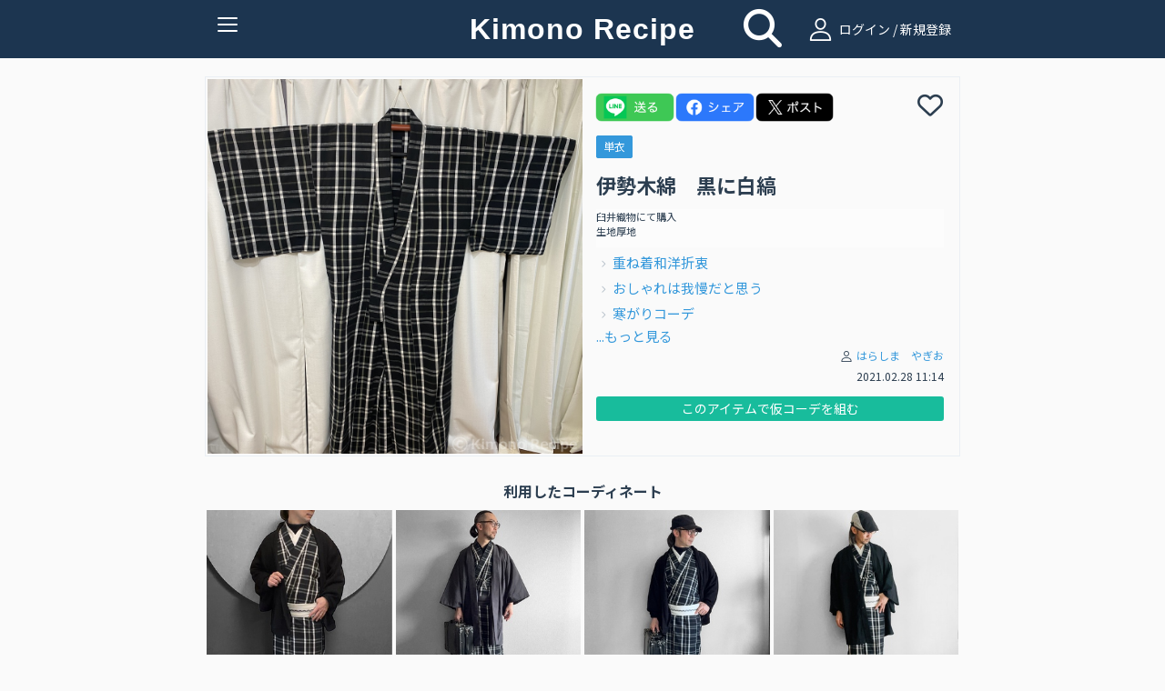

--- FILE ---
content_type: text/html; charset=UTF-8
request_url: https://www.kimonorecipe.com/i/ODd2EBk
body_size: 36255
content:
<!DOCTYPE html>
<html lang="ja">
<head prefix="og: http://ogp.me/ns# fb: http://ogp.me/ns/fb# article: http://ogp.me/ns/article#">
<!-- Google Tag Manager -->
<script>
  (function(w,d,s,l,i){w[l]=w[l]||[];w[l].push({'gtm.start': new Date().getTime(),event:'gtm.js'});var f=d.getElementsByTagName(s)[0], j=d.createElement(s),dl=l!='dataLayer'?'&l='+l:'';j.async=true;j.src= 'https://www.googletagmanager.com/gtm.js?id='+i+dl;f.parentNode.insertBefore(j,f); })(window,document,'script','dataLayer','GTM-W7Q4ZH9');
</script>
<!-- End Google Tag Manager -->
<!-- Global site tag (gtag.js) - Google Analytics -->
<script async src="https://www.googletagmanager.com/gtag/js?id=UA-86292212-1"></script>

<script>
  window.dataLayer = window.dataLayer || [];
  function gtag(){dataLayer.push(arguments);}
  gtag('js', new Date());
  gtag('set', {'user_id': 'undefined'}); // ログインしている user_id を使用してUser-ID を設定します。
  gtag('config', 'UA-86292212-1');
</script><script data-ad-client="ca-pub-2269440851045731" async src="https://pagead2.googlesyndication.com/pagead/js/adsbygoogle.js"></script>
<meta charset="UTF-8">
<meta http-equiv="X-UA-Compatible" content="IE=edge">
<meta name="apple-mobile-web-app-title" content="きものレシピ">
<link rel="apple-touch-icon" href="/logo.png" />

<meta name="title" content="伊勢木綿　黒に白縞">
<meta name="keywords" content="きもの、きものレシピ、着物、コーディネート">
<meta name="description" content="臼井織物にて購入
生地厚地">
<meta property="og:locale" content="ja_JP">
<meta property="fb:app_id" content="210252789376937">
<meta name="og:title" content="伊勢木綿　黒に白縞">
<meta property="og:type" content="website">
<meta name="og:url" content="https://www.kimonorecipe.com/i/ODd2EBk">
<meta name="og:image" content="https://d2z0ysf6sthedw.cloudfront.net/_b/created/square_l/8072e92f79e628218a43c90dda11a2ed4d3f8626.jpeg">
<meta name="og:site_name" content="きものレシピ / 着物のためのコーディネート帖。">
<meta name="og:description" content="臼井織物にて購入
生地厚地">
<meta name="twitter:card" content="summary_large_image">
<meta name="twitter:site" content="@kimonorecipe">
<meta name="twitter:creator" content="@kimonorecipe">
<meta name="twitter:title" content="伊勢木綿　黒に白縞">
<meta name="twitter:description" content="臼井織物にて購入
生地厚地">
<meta name="twitter:image" content="https://d2z0ysf6sthedw.cloudfront.net/_b/created/square_l/8072e92f79e628218a43c90dda11a2ed4d3f8626.jpeg">
<meta name="viewport" content="width=device-width, initial-scale=1">
<link rel="stylesheet" href="/css/bootstrap.flatly.min.css">
<link rel="stylesheet" href="/css/bootstrap.offcanvas.min.css">
<link rel="stylesheet" href="/css/bootstrap-social.css">
<!--<link rel="stylesheet" href="/css/font-awesome.min.css"> -->
<link rel="stylesheet" href="/assets/fontawesome/css/all.min.css">
<link rel="stylesheet" href="/css/fontello.css">
<link rel="stylesheet" href="/css/common.css?version=1768572277">
<link rel="stylesheet" href="/css/home.css?version=1768572277">
<link rel="icon" href="https://www.kimonorecipe.com/favicon.ico?version=1768572277">
<link rel="icon" type="image/png"href="https://www.kimonorecipe.com/android-touch-icon.png?version=1768572277">
<title>伊勢木綿　黒に白縞 | きものレシピ | KimonoRecipe</title>
</head>
<body class="detail">
<!-- Google Tag Manager (noscript) --> <noscript><iframe src="https://www.googletagmanager.com/ns.html?id=GTM-W7Q4ZH9" height="0" width="0" style="display:none;visibility:hidden"></iframe></noscript> <!-- End Google Tag Manager (noscript) -->
<div class="modal fade" id="modal-wait" data-backdrop="static" data-keyboard="false"><div class="modal-dialog"><div class="modal-content"><div class="modal-header"><h3 class="modal-title text-danger"></h3></div><div class="modal-body"></div></div></div></div>
<div class="modal fade" id="modal-alert" data-backdrop="static"><div class="modal-dialog"><div class="modal-content"><div class="modal-header"><button type="button" class="close" data-dismiss="modal"><span aria-hidden="true">&times;</span><span class="sr-only">Close</span></button><h3 class="modal-title text-danger"></h3></div><div class="modal-body"></div><div class="modal-footer"><button type="button" class="btn btn-success" data-dismiss="modal"><i class="fa fa-remove"></i> <span class="btn-text">閉じる</span></button></div></div></div></div>
<div class="modal fade" id="modal-confirm" data-backdrop="static" data-keyboard="false"><div class="modal-dialog"><div class="modal-content"><div class="modal-header"><h3 class="modal-title text-danger"></h3></div><div class="modal-body"></div><div class="modal-footer"><button class="btn btn-default" data-dismiss="modal" data-toggle="cancel">キャンセル</button><button class="btn btn-success" data-toggle="ok">OK</button></div></div></div></div>
<div class="modal fade" id="modal-login" data-backdrop="static" data-keyboard="false">
	<div class="modal-dialog">
		<div class="modal-content">
			<div class="modal-header">
				<button type="button" class="close" data-dismiss="modal"><span aria-hidden="true">×</span><span class="sr-only">Close</span></button>
				<h4 class="modal-title"><i class="icon-user"></i>ログイン</h4>
			</div>
			<div class="modal-body">
				<form id="form-login" class="form-horizontal mail-login" method="post" action="https://www.kimonorecipe.com/login">
					<input type="hidden" name="_token" value="5all3I5dwZPNdNpDD1ahkx7G5yFNU397yLpVcDbj">					<div class="mail-login-ttl"></div>
					<div class="form-group">
						<div class="col-sm-10 col-sm-offset-1">
							<input id="input-loginid" type="text" class="form-control" name="loginid" value="" placeholder="メールアドレスを入力">
						</div>
					</div>
					<div class="form-group">
						<div class="col-sm-10 col-sm-offset-1">
							<input id="input-password" type="password" class="form-control" name="password" value="" placeholder="パスワードを入力">
						</div>
					</div>
					<div class="text-center">
						<button type="button" class="btn btn-login" id="btn-login">ログイン</button>
						<p style="margin-top:10px;margin-bottom: 0;">
							<a href="https://www.kimonorecipe.com/password" class="btn btn-xs btn-border">パスワードを忘れた方はこちら</a>
						</p>
					</div>
				</form>
				<div style="margin-top: 1.2rem">
					<div class="text-center" style="font-weight: bold; font-size:1.2rem">【重要なご案内】</div>
					<div class="text-center" style="font-size:1.2rem">
						2023年7月31日を以ちましてSNSログイン機能の提供を終了いたしました。<br />
						「Facbookでログイン」「Twitterでログイン」をご利用いただいていたユーザー様は<br />
						「メールアドレスでログイン」へ移行いただくことでご利用を継続いただけます。<br />
						移行の手順は<a href="https://blog.kimonorecipe.com/news-20230731/" style="text-decoration: underline;">こちら</a>をご覧ください。
					</div>
				</div>
			</div>
			<div class="modal-footer">
				<div class="entryBtn">
					<a href="https://www.kimonorecipe.com/regist" class="btn btn-normal">新規登録はこちらから</a>
				</div>
			</div>
		</div>
	</div>
</div>
<div class="modal fade" id="modal-logout" data-backdrop="static" data-keyboard="false">
	<div class="modal-dialog">
		<div class="modal-content">
			<div class="modal-header">
				<button type="button" class="close" data-dismiss="modal"><span aria-hidden="true">×</span><span class="sr-only">Close</span></button>
				<h4 class="modal-title"><i class="fa fa-sign-out"></i> ログアウト確認</h4>
			</div>
			<div class="modal-body">
				<p class="text-info">本当にログアウトしますか？</p>
			</div>
			<div class="modal-footer">
				<button type="button" class="btn btn-warning" data-toggle="no"><i class="fa fa-remove"></i> いいえ</button>
				<button type="button" class="btn btn-success" data-toggle="yes"><i class="fa fa-check"></i> はい</button>
			</div>
		</div>
	</div>
</div>
<div class="modal fade" id="modal-new" data-backdrop="static" data-keyboard="false">
	<div class="modal-dialog">
		<div class="modal-content">
			<div class="modal-header">
				<button type="button" class="close" data-dismiss="modal"><span aria-hidden="true">×</span><span class="sr-only">Close</span></button>
				<h4 class="modal-title"><i class="icon-user"></i> 会員登録／ログイン</h4>
			</div>
			<div class="modal-body">
				<p class="text-center">
					フォローやいいね！するためには<br>会員登録が必要です。
				</p>
				<div class="entryBtn">
					<a href="https://www.kimonorecipe.com/regist" class="btn btn-normal">メンバー登録はこちら</a>
				</div>
				<hr>
				<div class="text-center mail-login">
					<p>ログインはこちら</p>
					<button type="button" class="btn btn-login" id="btn-modal-new-login">ログイン</button>
				</div>
			</div>
		</div>
	</div>
</div>
<header>
	<nav class="navbar navbar-default  navbar-fixed-top" role="navigation">
		<div class="container">
			<div class="navbar-header">
				<button type="button" class="navbar-toggle collapsed" data-toggle="collapse" data-target="#nav-collapse" aria-expanded="false">
					<span class="icon-bar"></span>
					<span class="icon-bar"></span>
					<span class="icon-bar"></span>
					<span class="txt-menu"></span>
				</button>
				<a class="navbar-brand" href="https://www.kimonorecipe.com">
					Kimono Recipe
									</a>
			</div>
						<div class="icon-field">
				<div class="home-icon">
					<a style="color:#FFFFFF;" href="https://www.kimonorecipe.com/search"><i class="fa fa-search fa-3x"></i></a>
				</div>
				<div class="pc-login  hidden-xs">
					<a  style="color:#ffffff" href="#" id="a-login" data-role="mainlogin"><i class="icon-user pc-login"></i> ログイン / 新規登録</a>
				</div>
			</div>
						<div class="collapse navbar-collapse" id="nav-collapse">
			
				<ul class="nav navbar-nav navbar-right">
										<li class="visible-xs">
						<a href="#" id="a-login" data-role="mainlogin"><i class="icon-user"></i> ログイン / 新規登録</a>
					</li>
										<li>
						<a href="/about.html">きものレシピとは？</a>
					</li>
					<li>
						<a target="_blank" href="https://blog.kimonorecipe.com/faq/">よくあるご質問</a>
					</li>
					<li>
						<a href="/special_sites/book">&#9658; 人気きもの書籍ランキング</a>
					</li>
					<li>
						<a href="/special_sites/youtube">&#9658; 着物系YouTubeまとめ</a>
					</li>
					<li>
						<a href="/special_sites/kitsuke-videos">&#9658; 着付け動画 テーマ別５選</a>
					</li>
					<li>
						<a href="/special_sites/obimusubi">&#9658; 帯結びの種類とコツ</a>
					</li>
					<li>
						<a href="/special_sites/event">&#9658; 全国の着物イベント</a>
					</li>
					<li>
					<li>
						<a target="_blank" href="https://blog.kimonorecipe.com/">&#9658; キモノ読みモノ</a>
					</li>
					<li>
						<a target="_blank" href="https://blog.kimonorecipe.com/cleaning/">&#9658; 着物のクリーニング(悉皆)</a>
					</li>
					<li>
						<a href="/special_sites/cleaning">[PR] 着物丸洗い。1点2,970円(税込)</a>
					</li>
				</ul>
			</div>
		</div>
	</nav>
	<div class="modal fade" data-backdrop="static" data-keyboard="false" id="add_code_item_modal">
		<div class="modal-dialog">
			<div class="modal-content">
				<div class="modal-header">
					<h4 class="modal-title">コーデ/アイテム新規投稿</h4>
				</div>
				<div class="modal-body">
					<div class="modal-add-code-item-div">
						<text>新規コーディネートの投稿はこちら</text>
						<a href="https://www.kimonorecipe.com/mypage/coordinate/edit?back=coordinate" class="btn btn-success btn-block"><i class="fa fa-plus-circle"></i> <span>コーディネート追加</span></a>
					<div class="modal-add-code-item-div">
						<text>新規アイテムの投稿はこちら</text>
						<a href="https://www.kimonorecipe.com/mypage/item/edit?back=item" class="btn btn-success btn-block"><i class="fa fa-plus-circle"></i> <span>アイテム追加</span></a>
					</div>
										<div class="modal-add-code-item-div">
						<text>未使用画像からの投稿、不要画像の削除はこちら</text>
						<a href="https://www.kimonorecipe.com/mypage/upload?show=init" class="btn btn-outline-primary btn-block" style="border-color:#dcdcdc;">未使用画像整理</a>
					</div>
				</div>
				<div class="modal-footer">
					<button type="button" class="btn btn-default" data-dismiss="modal"><i class="fa fa-remove"></i> 閉じる</button>
				</div>
			</div>
		</div>
	</div>
</header>
<form>
	<input type="hidden" name="jsValueFavoriteAddUrl" value="https://www.kimonorecipe.com/api/favorite/add">
	<input type="hidden" name="jsValueFavoriteDelUrl" value="https://www.kimonorecipe.com/api/favorite/del">
</form>
<section class="section">
	<div class="container container-codinate">
		<div class="row">
			<input type="hidden" id="hidden-id" value="1488">
			<div class="thumbnail">
				<div class="col-lg-6 col-md-6 col-sm-12 col-xs-12">
					
										<div class="row">
						<img src="https://d2z0ysf6sthedw.cloudfront.net/_b/created/square_l/8072e92f79e628218a43c90dda11a2ed4d3f8626.jpeg?20211113182854" alt="...">
					</div>
									</div>
				<div class="caption col-lg-6 col-md-6 col-sm-12 col-xs-12">
		 			<div class="row sns-share-btn-group">
						<div id='line-root' class="sns-share-btn">
							<a href='https://social-plugins.line.me/lineit/share?url=https://www.kimonorecipe.com/i/ODd2EBk'>
								<img class='share-button'src='/image/line.png'></img>
							</a>
						</div>
						<div id="fb-root" class="sns-share-btn">
							<a href='https://www.facebook.com/share.php?u=https://www.kimonorecipe.com/i/ODd2EBk'>
								<img class='share-button'src='/image/facebook.png'></img>
							</a>
						</div>
						<div id="twitter-root" class="sns-share-btn">
														<a href='https://twitter.com/intent/tweet?text=KimonoRecipe+%7C+%E4%BC%8A%E5%8B%A2%E6%9C%A8%E7%B6%BF%E3%80%80%E9%BB%92%E3%81%AB%E7%99%BD%E7%B8%9E+%7C+%0a%0a臼井織物にて購入%0a生地厚地%0a%0a&amp;url=https://www.kimonorecipe.com/i/ODd2EBk%0a%0a&amp;hashtags=きものレシピ'>
								<img class='share-button'src='/image/x_b.png'></img>
							</a>
						</div>
					</div>
 					<div class="row favorite">
						<div id='heart-root' class="sns-share-btn">
																			<span
								data-toggle="favorite"
								data-mode="new"
								data-role="link"
							>
								<i class="far fa-heart fa-2x" data-role="link"></i>
							</span>
							<span class="favorite-count">
															</span>
												</div>
					</div>
					<div class="category-tag">
						<a class="custom-label" href="https://www.kimonorecipe.com/m/HRm7PB?selectCategory=8&amp;mode=items#anchor">単衣</a>
											</div>
					<div class='code-item-name'>
										<h4 class="of">伊勢木綿　黒に白縞</h4>
										</div>
										<p class="memo">臼井織物にて購入<br />
生地厚地</p>
																				<div class="item-list">
																														<p class="of of-i item-p" >
							<a href="https://www.kimonorecipe.com/c/GRA0gYI">重ね着和洋折衷</a>
						</p>
																																				<p class="of of-i item-p" >
							<a href="https://www.kimonorecipe.com/c/IYmVaYQ">おしゃれは我慢だと思う</a>
						</p>
																																				<p class="of of-i item-p" >
							<a href="https://www.kimonorecipe.com/c/QlE2N1Y">寒がりコーデ</a>
						</p>
																																				<p class="of of-i item-p"  style="display:none;" >
							<a href="https://www.kimonorecipe.com/c/MoI3KEI">機動性重視カジュアル</a>
						</p>
												<div>
							<a href="#"  data-toggle="coordinate-list-show">...もっと見る</a>
						</div>
																																				<p class="of of-i item-p"  style="display:none;" >
							<a href="https://www.kimonorecipe.com/c/EnBGlhI">カジュアルの着物</a>
						</p>
																																				<p class="of of-i item-p"  style="display:none;" >
							<a href="https://www.kimonorecipe.com/c/ECYQEYY">ダブルパーカー着物</a>
						</p>
																																				<p class="of of-i item-p"  style="display:none;" >
							<a href="https://www.kimonorecipe.com/c/M2JlI2g">ダブルパーカー着物</a>
						</p>
																																				<p class="of of-i item-p"  style="display:none;" >
							<a href="https://www.kimonorecipe.com/c/OYREViM">トリプルパーカー着物</a>
						</p>
																																				<p class="of of-i item-p"  style="display:none;" >
							<a href="https://www.kimonorecipe.com/c/MYlVNwk">ダブルパーカー着物</a>
						</p>
																																										<p class="of of-i item-p"  style="display:none;" >
							<a href="https://www.kimonorecipe.com/c/ORFgInQ">パーカーインコート　ブラック</a>
						</p>
																																										<p class="of of-i item-p"  style="display:none;" >
							<a href="https://www.kimonorecipe.com/c/ETFoiSA">伊勢木綿和洋折衷コーデ</a>
						</p>
																							</div>

										<div class="codinate-user">
						<p class="text-right user-link">
							<small>
								<i class="icon-user"></i>
								<a href="https://www.kimonorecipe.com/m/HRm7PB">
									はらしま　やぎお
								</a>
							</small>
						</p>
						<p class="text-right"><small>2021.02.28 11:14</small></p>
					</div>					
																	<span class="btn btn-xs btn-success" style="margin-top : 1rem; margin-right: 5rem; width:100%;" data-toggle="favorite" data-mode="new" data-role="link">　このアイテムで仮コーデを組む　</span>
										<div class="row">
						<div class="col-lg-12 col-xs-12" style="margin-top:1rem;padding-bottom:3px;">
													</div>
					</div>
									</div>
			</div>
		</div>
	</div>
	<div class="codinate-box">
		<h2 class="codinate-ttl"><span>利用したコーディネート</span></h2>
		<div class="container">
			<div class="no-gutter tile">
																<div class="col-lg-3 col-md-3 col-sm-4 col-xs-4 item">
					<div class="thumbnail">
						<a href="https://www.kimonorecipe.com/c/GRA0gYI" class="ga_tag_event_click">
																						<input type="hidden" name="login_uid" value="undefined">
														<input type="hidden" name="cordinate_code"value=>
							<input type="hidden" name="custom_uid" value=>
							<input type="hidden" name="uid" value=HRm7PB>
							<img src="https://d2z0ysf6sthedw.cloudfront.net/_b/created/square/4581ee8e34cb5cbf07d971e3107c425761caf22c.jpeg?20251222091800" >
						</a>
					</div>
				</div>
																<div class="col-lg-3 col-md-3 col-sm-4 col-xs-4 item">
					<div class="thumbnail">
						<a href="https://www.kimonorecipe.com/c/IYmVaYQ" class="ga_tag_event_click">
																						<input type="hidden" name="login_uid" value="undefined">
														<input type="hidden" name="cordinate_code"value=>
							<input type="hidden" name="custom_uid" value=>
							<input type="hidden" name="uid" value=HRm7PB>
							<img src="https://d2z0ysf6sthedw.cloudfront.net/_b/created/square/2891c739670855a2e0d373725ff2ba0cf8aee44f.jpeg?20250417091340" >
						</a>
					</div>
				</div>
																<div class="col-lg-3 col-md-3 col-sm-4 col-xs-4 item">
					<div class="thumbnail">
						<a href="https://www.kimonorecipe.com/c/QlE2N1Y" class="ga_tag_event_click">
																						<input type="hidden" name="login_uid" value="undefined">
														<input type="hidden" name="cordinate_code"value=>
							<input type="hidden" name="custom_uid" value=>
							<input type="hidden" name="uid" value=HRm7PB>
							<img src="https://d2z0ysf6sthedw.cloudfront.net/_b/created/square/d6e69e761116c55763ee61c81c3cfae2be328db2.jpeg?20250207100552" >
						</a>
					</div>
				</div>
																<div class="col-lg-3 col-md-3 col-sm-4 col-xs-4 item">
					<div class="thumbnail">
						<a href="https://www.kimonorecipe.com/c/MoI3KEI" class="ga_tag_event_click">
																						<input type="hidden" name="login_uid" value="undefined">
														<input type="hidden" name="cordinate_code"value=>
							<input type="hidden" name="custom_uid" value=>
							<input type="hidden" name="uid" value=HRm7PB>
							<img src="https://d2z0ysf6sthedw.cloudfront.net/_b/created/square/fab90195f12775cb37787db6e7f1abb90e5463be.jpeg?20230330182606" >
						</a>
					</div>
				</div>
																<div class="col-lg-3 col-md-3 col-sm-4 col-xs-4 item">
					<div class="thumbnail">
						<a href="https://www.kimonorecipe.com/c/EnBGlhI" class="ga_tag_event_click">
																						<input type="hidden" name="login_uid" value="undefined">
														<input type="hidden" name="cordinate_code"value=>
							<input type="hidden" name="custom_uid" value=>
							<input type="hidden" name="uid" value=HRm7PB>
							<img src="https://d2z0ysf6sthedw.cloudfront.net/_b/created/square/700329c874bfcfa08b5a76138c9c0715f5d3adf6.jpeg?20230224094604" >
						</a>
					</div>
				</div>
																<div class="col-lg-3 col-md-3 col-sm-4 col-xs-4 item">
					<div class="thumbnail">
						<a href="https://www.kimonorecipe.com/c/ECYQEYY" class="ga_tag_event_click">
																						<input type="hidden" name="login_uid" value="undefined">
														<input type="hidden" name="cordinate_code"value=>
							<input type="hidden" name="custom_uid" value=>
							<input type="hidden" name="uid" value=HRm7PB>
							<img src="https://d2z0ysf6sthedw.cloudfront.net/_b/created/square/6fc6167206f5455df9a682d3a2c699679b05fade.png?20230209094504" >
						</a>
					</div>
				</div>
																<div class="col-lg-3 col-md-3 col-sm-4 col-xs-4 item">
					<div class="thumbnail">
						<a href="https://www.kimonorecipe.com/c/M2JlI2g" class="ga_tag_event_click">
																						<input type="hidden" name="login_uid" value="undefined">
														<input type="hidden" name="cordinate_code"value=>
							<input type="hidden" name="custom_uid" value=>
							<input type="hidden" name="uid" value=HRm7PB>
							<img src="https://d2z0ysf6sthedw.cloudfront.net/_b/created/square/f12e47aae805540508dbc7819d42e493fe7e7aaf.jpeg?20220316093539" >
						</a>
					</div>
				</div>
																<div class="col-lg-3 col-md-3 col-sm-4 col-xs-4 item">
					<div class="thumbnail">
						<a href="https://www.kimonorecipe.com/c/OYREViM" class="ga_tag_event_click">
																						<input type="hidden" name="login_uid" value="undefined">
														<input type="hidden" name="cordinate_code"value=>
							<input type="hidden" name="custom_uid" value=>
							<input type="hidden" name="uid" value=HRm7PB>
							<img src="https://d2z0ysf6sthedw.cloudfront.net/_b/created/square/680b33cc67015b04b3ea75117c377400b715ab1c.jpeg?20220106093610" >
						</a>
					</div>
				</div>
																<div class="col-lg-3 col-md-3 col-sm-4 col-xs-4 item">
					<div class="thumbnail">
						<a href="https://www.kimonorecipe.com/c/MYlVNwk" class="ga_tag_event_click">
																						<input type="hidden" name="login_uid" value="undefined">
														<input type="hidden" name="cordinate_code"value=>
							<input type="hidden" name="custom_uid" value=>
							<input type="hidden" name="uid" value=HRm7PB>
							<img src="https://d2z0ysf6sthedw.cloudfront.net/_b/created/square/20192f292c87e04ce33d59be8b306cd0885cc2b1.jpeg?20211201095615" >
						</a>
					</div>
				</div>
																<div class="col-lg-3 col-md-3 col-sm-4 col-xs-4 item">
					<div class="thumbnail">
						<a href="https://www.kimonorecipe.com/c/FnA0JQg" class="ga_tag_event_click">
																						<input type="hidden" name="login_uid" value="undefined">
														<input type="hidden" name="cordinate_code"value=>
							<input type="hidden" name="custom_uid" value=>
							<input type="hidden" name="uid" value=HRm7PB>
							<img src="https://d2z0ysf6sthedw.cloudfront.net/_b/created/square/af2049024e70e9bf2bdcfa0268b5b8946e575b00.jpeg?20211117144649" >
						</a>
					</div>
				</div>
																<div class="col-lg-3 col-md-3 col-sm-4 col-xs-4 item">
					<div class="thumbnail">
						<a href="https://www.kimonorecipe.com/c/ORFgInQ" class="ga_tag_event_click">
																						<input type="hidden" name="login_uid" value="undefined">
														<input type="hidden" name="cordinate_code"value=>
							<input type="hidden" name="custom_uid" value=>
							<input type="hidden" name="uid" value=HRm7PB>
							<img src="https://d2z0ysf6sthedw.cloudfront.net/_b/created/square/7afa64927eaf7827fbb7fbb0c85bc35760dd8f93.jpeg?20211113182225" >
						</a>
					</div>
				</div>
																				<div class="col-lg-3 col-md-3 col-sm-4 col-xs-4 item">
					<div class="thumbnail">
						<a href="https://www.kimonorecipe.com/c/ETFoiSA" class="ga_tag_event_click">
																						<input type="hidden" name="login_uid" value="undefined">
														<input type="hidden" name="cordinate_code"value=>
							<input type="hidden" name="custom_uid" value=>
							<input type="hidden" name="uid" value=HRm7PB>
							<img src="https://d2z0ysf6sthedw.cloudfront.net/_b/created/square/2b9e1a86f18da430314fd938c43664885d9f68cd.jpeg?20211113184341" >
						</a>
					</div>
				</div>
																				</div>
		</div>
					<div class="non_relation" >
			</div>
		 					<div id="bannerCarousel" class="carousel slide banner_carousel_div" data-ride="carousel">
    <ol class="carousel-indicators banner_carousel_indicators">
                     <li class="active" data-target="#bannerCarousel" data-slide-to="0"></li>
                 </ol>
    <div class="carousel-inner banner_carousel_inner" role="listbox" >
                     <div class="item active">
                     <a href="https://www.kimonorecipe.com/special_sites/cleaning?utm_source=site&amp;utm_medium=banner&amp;utm_campaign=kihadaya" class="banner ga_tag_banner_event_click" target="_blank">
            	                                    <input type="hidden" name="login_uid" value="undefined">
                                <input type="hidden" name="banner_title" value="きはだや丸洗い">
                <img src="https://d2z0ysf6sthedw.cloudfront.net/banner/5835ee3345299ad89720d2ec92f4ef08eb6e04f4.png"></a>
        </div>
        </div>
    <a class="left carousel-control banner_carousel_control" href="#bannerCarousel" role="button" data-slide="prev">
        <span class="glyphicon glyphicon-chevron-left" aria-hidden="true"></span>
        <span class="sr-only">前へ</span>
    </a>
    <a class="right carousel-control banner_carousel_control" href="#bannerCarousel" role="button" data-slide="next">
        <span class="glyphicon glyphicon-chevron-right" aria-hidden="true"></span>
        <span class="sr-only">次へ</span>
    </a>
</div>		<div class="container">
	<h2 class="sponsor-ttl"><span>スポンサーリンク</span></h2>
	<div class="sponsor" style="display:block;text-align:center;">
		<a name="adslink" href="https://amzn.to/49lDlHg" class="ga_tag_sponser_event_click" target="_blank">
		    		    		        <input type="hidden" name="login_uid" value="undefined">
		    		    <input type="hidden" name="sponser_title" value="amazon 腰紐">
		    <img id="adsimg" src="https://d2z0ysf6sthedw.cloudfront.net/sponsor/7bb3caf4797b965119ab866c424f4f34cf6fb971.png">
        </a>
	</div>
</div>					<div class="container" style="margin-top: 2.5rem;">
			<div class="clearfix no-gutter tile">
		        <div  style="float:left;list-style-type:">
		        	<b>このユーザの他のアイテム</b>
		        </div>
		        			</div>
	        <div class="clearfix no-gutter tile" id="div-thumbnail">
	            	            <div class="col-lg-3 col-md-3 col-sm-3 col-xs-4 item lazyload" data-expand="200">
	                <a href="https://www.kimonorecipe.com/i/QGQQUUA" class="thumbnail ga_tag_event_click">
																		<input type="hidden" name="login_uid" value="undefined">
												<input type="hidden" name="item_code"value=QGQQUUA>
						<input type="hidden" name="custom_uid" value=>
						<input type="hidden" name="uid" value=HRm7PB>
	                    <img src="https://d2z0ysf6sthedw.cloudfront.net/_b/created/square/3b1a54c0623b63c2e8f16141c947b7eed3f00f4d.jpeg?20211113182854">
	                </a>
	            </div>
	            	            <div class="col-lg-3 col-md-3 col-sm-3 col-xs-4 item lazyload" data-expand="200">
	                <a href="https://www.kimonorecipe.com/i/FpkxN1M" class="thumbnail ga_tag_event_click">
																		<input type="hidden" name="login_uid" value="undefined">
												<input type="hidden" name="item_code"value=FpkxN1M>
						<input type="hidden" name="custom_uid" value=>
						<input type="hidden" name="uid" value=HRm7PB>
	                    <img src="https://d2z0ysf6sthedw.cloudfront.net/_b/created/square/37fd84ea9a7a4a075d88eda49490d6ac5cd5f9b3.jpeg?20211113182855">
	                </a>
	            </div>
	            	            <div class="col-lg-3 col-md-3 col-sm-3 col-xs-4 item lazyload" data-expand="200">
	                <a href="https://www.kimonorecipe.com/i/KUOTKBA" class="thumbnail ga_tag_event_click">
																		<input type="hidden" name="login_uid" value="undefined">
												<input type="hidden" name="item_code"value=KUOTKBA>
						<input type="hidden" name="custom_uid" value=>
						<input type="hidden" name="uid" value=HRm7PB>
	                    <img src="https://d2z0ysf6sthedw.cloudfront.net/_b/created/square/3a4659078836265edf8a50988f07285823cb257d.jpeg?20211113182856">
	                </a>
	            </div>
	            	        </div>
		</div>
			</div>
	<input type="hidden" name="copied" value=""/>
</section>
<div class="footer container">
	<div class="col-lg-offset-3 col-lg-6 col-md-offset-3 col-md-6 col-sm-offset-3 col-sm-6 col-xs-12">
		<div class="sns">
			<a href="https://twitter.com/kimonorecipe" target="_blank"><i class="fab fa-x-twitter"></i></a>
			<a href="https://www.facebook.com/kimonorecipe" target="_blank"><i class="fab fa-facebook"></i></a>
			<a href="https://www.instagram.com/kimonorecipe/" target="_blank"><i class="fab fa-instagram"></i></a>
			<a href="https://www.youtube.com/channel/UCgNdRG1BCg9vF57c5_RaSJw" target="_blank"><i class="fab fa-youtube"></i></a>
		</div>
	</div>
	<div>
		<div class="link col-lg-offset-4 col-lg-1 col-md-offset-4 col-md-1 col-sm-offset-4 col-sm-1 col-xs-3">
			<a href="https://www.kimonorecipe.com/terms.html" target="_blank">利用規約</a>
		</div>
		<div class="link col-lg-1 col-md-1 col-sm-1 col-xs-3">
			<a href="https://www.kimonorecipe.com/privacy.html" target="_blank">プライバシー</a>
		</div>
		<div class="link col-lg-1 col-md-1 col-sm-1 col-xs-3">
			<a href="https://grass.vc/" target="_blank">運営会社</a>
		</div>
		<div class="link col-lg-1 col-md-1 col-sm-1 col-xs-3">
			<a href="https://blog.kimonorecipe.com/how-to-use/" target="_blank">ご利用方法</a>
		</div>
		<div class="col-lg-12 col-md-12 col-sm-12 col-xs-12" style="margin-top:-10px;">
			<div class="text-center">
				<span class="copyright">&copy; Copyright Kimono Recipe All rights reserved.</span>
			</div>
		</div>
	</div>
</div>
<script src="/js/jquery-3.1.1.min.js"></script>
<script src="/js/bootstrap.min.js"></script>
<script src="/js/common.js?version=1768572277"></script>

<script>
	$(function(){
		if ($("input[name='copied']").val() == 1) {
			alert("アイテムのコピーが完了しました");
		}
		$(document).on('click', 'button[data-toggle="link-folders"]', function(){
			var url = $(this).data('link');
			window.location.href = url;
	        return false;
	    });
	    $(document).on('click', 'button[data-toggle="show-folders"]', function(){
	        $('#item-folder-list').show();
	        return false;
	    });
		$('#btn-selectcoordinate-update').on('click', function(){
				$.post(
					'https://www.kimonorecipe.com/select/coordinate/select/add/item',
					{
						_token: '5all3I5dwZPNdNpDD1ahkx7G5yFNU397yLpVcDbj',
						workKey: '',
						itemId: '1488',
					}, function() {
						$('#modal-itemimage').modal('hide');
						location.reload();
					}
				);
		});
		getItem(8,1488);
		getCoordinate('all');
		$(document).on('click', '#div-coordinate-list a', function(){
			return false;
		});
		$('a[data-toggle="coordinate-select"]').on('click', function(){
			$('#modal-itemimage').modal('show');
			return false;
		});
		$('a[data-toggle="category"]').on('click', function(){
			var $this = $(this);
			if ($this.parent().hasClass('active')) {
				return false;
			}
			$('li', $this.closest('ul')).removeClass('active');
			$this.parent().addClass('active');
			getCoordinate($this.data('category'), $('#selected_coordinate_only:checked').val());
			return false;
		});
		$('#selected_coordinate_only').on('change', function(){
			var category = $('#footer-select-category').val();
			getCoordinate(category, $('#selected_coordinate_only:checked').val());
		});
		$('a[data-toggle="coordinate-list-show"]').on('click', function(){
			$(".item-p").show();
			$('a[data-toggle="coordinate-list-show"]').hide();
			return false;
		});
		function getCoordinate(category, selected) {
			$('#div-coordinate-list').load(
				'https://www.kimonorecipe.com/select/coordinate', 
				{
					c: category, 
					selected: selected,
					workKey: '',
					_token: '5all3I5dwZPNdNpDD1ahkx7G5yFNU397yLpVcDbj' 
				},
				function(){$('#ul-category').find('[data-category="'+category+'"]').parent().addClass('active');}
			);
		}
		$('a[data-toggle="itemconnect-select"]').on('click', function(){
			$('#modal-itemconnect').modal('show');
			return false;
		});
		function getItem(category,itemId){
			$('#div-item-list').load(
				'https://www.kimonorecipe.com/select/item/copySelect',
				{
					id: itemId,
					c: category,
					userId: '',
					_token: '5all3I5dwZPNdNpDD1ahkx7G5yFNU397yLpVcDbj' 
				}
			);
		}
		$('button[data-toggle="copyDelete"]').on('click', function(){
			if(window.confirm('ブランドアイテムとの紐付けを解除しますか？')) {
				$.post(
					'https://www.kimonorecipe.com/mypage/item/copy/delete',
					{
						_token: '5all3I5dwZPNdNpDD1ahkx7G5yFNU397yLpVcDbj',
						itemId: '1488',
					}, function() {
						alert("ブランドアイテムとの紐付けが解除されました");
						location.reload();
					}
				)
				return true;
			}
		});
		$('a[data-toggle="create-temp_coordinate"]').on('click', function(){
			$.post(
				'https://www.kimonorecipe.com/mypage/coordinate/createTempByItem',
				{
					_token: '5all3I5dwZPNdNpDD1ahkx7G5yFNU397yLpVcDbj',
					itemId: '1488',
				}, function(data) {
					if(data['status'] === 'error'){
						alert('仮コーディネートの作成に失敗しました。');
					}
					if(data['status']==='success'){
		    			alert('仮コーデ一覧に追加されました。他のアイテムと組み合わせてください。');
		    			location.href = '/c/' + data['code'];
					}
				}
			)
			return true;
		});
		$('a[data-toggle="create-temp_coordinate-for_permission_user"]').on('click', function(){
			$.post(
				'https://www.kimonorecipe.com/mypage/coordinate/createTempByItemForPermissionUser',
				{
					_token: '5all3I5dwZPNdNpDD1ahkx7G5yFNU397yLpVcDbj',
					itemId: '1488',
				}, function(data) {
					if(data['status'] === 'error'){
						alert('仮コーディネートの作成に失敗しました。');
					}
					if(data['status']==='success'){
		    			alert('仮コーデ一覧に追加されました。他のアイテムと組み合わせてください。');
		    			location.href = '/c/' + data['code'];
					}
				}
			)
			return true;
		});
	});
</script>
<script type="text/javascript" src="/js/gaevent.js"></script>
<script type="text/javascript" src="/js/gaevent_sponser.js"></script>
<script type="text/javascript" src="/js/gaevent_banner.js"></script>
<form id="form-control"><input type="hidden" name="_token" value="5all3I5dwZPNdNpDD1ahkx7G5yFNU397yLpVcDbj"></form>
</body>
</html>


--- FILE ---
content_type: text/html; charset=utf-8
request_url: https://www.google.com/recaptcha/api2/aframe
body_size: 268
content:
<!DOCTYPE HTML><html><head><meta http-equiv="content-type" content="text/html; charset=UTF-8"></head><body><script nonce="1bXfNq6jP6uiIPiWYncRwQ">/** Anti-fraud and anti-abuse applications only. See google.com/recaptcha */ try{var clients={'sodar':'https://pagead2.googlesyndication.com/pagead/sodar?'};window.addEventListener("message",function(a){try{if(a.source===window.parent){var b=JSON.parse(a.data);var c=clients[b['id']];if(c){var d=document.createElement('img');d.src=c+b['params']+'&rc='+(localStorage.getItem("rc::a")?sessionStorage.getItem("rc::b"):"");window.document.body.appendChild(d);sessionStorage.setItem("rc::e",parseInt(sessionStorage.getItem("rc::e")||0)+1);localStorage.setItem("rc::h",'1768572281559');}}}catch(b){}});window.parent.postMessage("_grecaptcha_ready", "*");}catch(b){}</script></body></html>

--- FILE ---
content_type: application/javascript
request_url: https://www.kimonorecipe.com/js/gaevent_sponser.js
body_size: 218
content:
$(function(){
    var sponser_title = $('input[name="sponser_title"]').val();
    var login_custom_uid = $('input[name="login_custom_uid"]').val();
    if(!login_custom_uid){
    	login_custom_uid = $('input[name="login_uid"]').val();
    }
    gtag('event', 'onload/広告', {
            'event_category':'advertisement'
           ,'event_label':'広告名:'+sponser_title+'/ログインUID:'+login_custom_uid
            ,'value':1});

    $("a.ga_tag_sponser_event_click").click(function(){
        var sponser_title = $(this).children('input[name="sponser_title"]').val();
        var login_custom_uid = $(this).children('input[name="login_custom_uid"]').val();
        if(!login_custom_uid){
        	login_custom_uid = $(this).children('input[name="login_uid"]').val();
        }
        gtag('event', 'onclick/広告', {
                'event_category':'advertisement'
                ,'event_label':'広告名:'+sponser_title+'/ログインUID:'+login_custom_uid
                ,'value':1
        });
    });
});